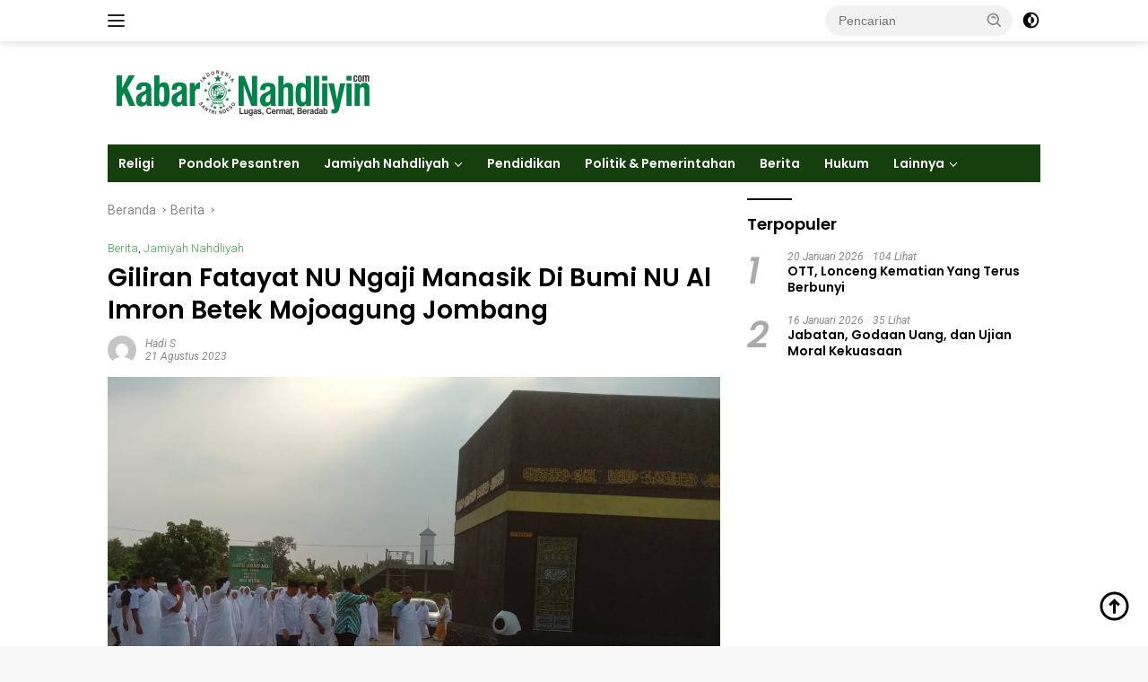

--- FILE ---
content_type: text/html; charset=UTF-8
request_url: https://www.kabarnahdliyin.com/giliran-fatayat-nu-ngaji-manasik-di-bumi-nu-al-imron-betek-mojoagung-jombang/
body_size: 15766
content:
<!doctype html>
<html lang="id">
<head>
	<meta charset="UTF-8">
	<meta name="viewport" content="width=device-width, initial-scale=1">
	<link rel="profile" href="https://gmpg.org/xfn/11">

	<meta name='robots' content='index, follow, max-image-preview:large, max-snippet:-1, max-video-preview:-1' />

	<!-- This site is optimized with the Yoast SEO plugin v26.8 - https://yoast.com/product/yoast-seo-wordpress/ -->
	<title>Giliran Fatayat NU Ngaji Manasik Di Bumi NU Al Imron Betek Mojoagung Jombang - Kabar Nahdliyin</title>
	<meta name="description" content="JOMBANG, KN – Bumi NU Al Imron seperti tidak pernah sepi dari pengunjung, Sabtu 19 Agustus 2023 lalu giliran Fatayat NU Kabupaten Jombang menggelar ngaji" />
	<link rel="canonical" href="https://www.kabarnahdliyin.com/giliran-fatayat-nu-ngaji-manasik-di-bumi-nu-al-imron-betek-mojoagung-jombang/" />
	<meta property="og:locale" content="id_ID" />
	<meta property="og:type" content="article" />
	<meta property="og:title" content="Giliran Fatayat NU Ngaji Manasik Di Bumi NU Al Imron Betek Mojoagung Jombang - Kabar Nahdliyin" />
	<meta property="og:description" content="JOMBANG, KN – Bumi NU Al Imron seperti tidak pernah sepi dari pengunjung, Sabtu 19 Agustus 2023 lalu giliran Fatayat NU Kabupaten Jombang menggelar ngaji" />
	<meta property="og:url" content="https://www.kabarnahdliyin.com/giliran-fatayat-nu-ngaji-manasik-di-bumi-nu-al-imron-betek-mojoagung-jombang/" />
	<meta property="og:site_name" content="Kabar Nahdliyin" />
	<meta property="article:published_time" content="2023-08-21T03:11:26+00:00" />
	<meta property="og:image" content="https://www.kabarnahdliyin.com/wp-content/uploads/2023/08/WhatsApp-Image-2023-08-21-at-10.00.49.jpeg" />
	<meta property="og:image:width" content="1280" />
	<meta property="og:image:height" content="697" />
	<meta property="og:image:type" content="image/jpeg" />
	<meta name="author" content="Hadi S" />
	<meta name="twitter:card" content="summary_large_image" />
	<meta name="twitter:label1" content="Ditulis oleh" />
	<meta name="twitter:data1" content="Hadi S" />
	<meta name="twitter:label2" content="Estimasi waktu membaca" />
	<meta name="twitter:data2" content="4 menit" />
	<script type="application/ld+json" class="yoast-schema-graph">{"@context":"https://schema.org","@graph":[{"@type":"Article","@id":"https://www.kabarnahdliyin.com/giliran-fatayat-nu-ngaji-manasik-di-bumi-nu-al-imron-betek-mojoagung-jombang/#article","isPartOf":{"@id":"https://www.kabarnahdliyin.com/giliran-fatayat-nu-ngaji-manasik-di-bumi-nu-al-imron-betek-mojoagung-jombang/"},"author":{"name":"Hadi S","@id":"https://www.kabarnahdliyin.com/#/schema/person/c02e46d182244b57670b7d45aaf5a1ef"},"headline":"Giliran Fatayat NU Ngaji Manasik Di Bumi NU Al Imron Betek Mojoagung Jombang","datePublished":"2023-08-21T03:11:26+00:00","mainEntityOfPage":{"@id":"https://www.kabarnahdliyin.com/giliran-fatayat-nu-ngaji-manasik-di-bumi-nu-al-imron-betek-mojoagung-jombang/"},"wordCount":657,"commentCount":0,"publisher":{"@id":"https://www.kabarnahdliyin.com/#organization"},"image":{"@id":"https://www.kabarnahdliyin.com/giliran-fatayat-nu-ngaji-manasik-di-bumi-nu-al-imron-betek-mojoagung-jombang/#primaryimage"},"thumbnailUrl":"https://www.kabarnahdliyin.com/wp-content/uploads/2023/08/WhatsApp-Image-2023-08-21-at-10.00.49.jpeg","articleSection":["Berita","Jamiyah Nahdliyah"],"inLanguage":"id","potentialAction":[{"@type":"CommentAction","name":"Comment","target":["https://www.kabarnahdliyin.com/giliran-fatayat-nu-ngaji-manasik-di-bumi-nu-al-imron-betek-mojoagung-jombang/#respond"]}]},{"@type":"WebPage","@id":"https://www.kabarnahdliyin.com/giliran-fatayat-nu-ngaji-manasik-di-bumi-nu-al-imron-betek-mojoagung-jombang/","url":"https://www.kabarnahdliyin.com/giliran-fatayat-nu-ngaji-manasik-di-bumi-nu-al-imron-betek-mojoagung-jombang/","name":"Giliran Fatayat NU Ngaji Manasik Di Bumi NU Al Imron Betek Mojoagung Jombang - Kabar Nahdliyin","isPartOf":{"@id":"https://www.kabarnahdliyin.com/#website"},"primaryImageOfPage":{"@id":"https://www.kabarnahdliyin.com/giliran-fatayat-nu-ngaji-manasik-di-bumi-nu-al-imron-betek-mojoagung-jombang/#primaryimage"},"image":{"@id":"https://www.kabarnahdliyin.com/giliran-fatayat-nu-ngaji-manasik-di-bumi-nu-al-imron-betek-mojoagung-jombang/#primaryimage"},"thumbnailUrl":"https://www.kabarnahdliyin.com/wp-content/uploads/2023/08/WhatsApp-Image-2023-08-21-at-10.00.49.jpeg","datePublished":"2023-08-21T03:11:26+00:00","description":"JOMBANG, KN – Bumi NU Al Imron seperti tidak pernah sepi dari pengunjung, Sabtu 19 Agustus 2023 lalu giliran Fatayat NU Kabupaten Jombang menggelar ngaji","breadcrumb":{"@id":"https://www.kabarnahdliyin.com/giliran-fatayat-nu-ngaji-manasik-di-bumi-nu-al-imron-betek-mojoagung-jombang/#breadcrumb"},"inLanguage":"id","potentialAction":[{"@type":"ReadAction","target":["https://www.kabarnahdliyin.com/giliran-fatayat-nu-ngaji-manasik-di-bumi-nu-al-imron-betek-mojoagung-jombang/"]}]},{"@type":"ImageObject","inLanguage":"id","@id":"https://www.kabarnahdliyin.com/giliran-fatayat-nu-ngaji-manasik-di-bumi-nu-al-imron-betek-mojoagung-jombang/#primaryimage","url":"https://www.kabarnahdliyin.com/wp-content/uploads/2023/08/WhatsApp-Image-2023-08-21-at-10.00.49.jpeg","contentUrl":"https://www.kabarnahdliyin.com/wp-content/uploads/2023/08/WhatsApp-Image-2023-08-21-at-10.00.49.jpeg","width":1280,"height":697},{"@type":"BreadcrumbList","@id":"https://www.kabarnahdliyin.com/giliran-fatayat-nu-ngaji-manasik-di-bumi-nu-al-imron-betek-mojoagung-jombang/#breadcrumb","itemListElement":[{"@type":"ListItem","position":1,"name":"Beranda","item":"https://www.kabarnahdliyin.com/"},{"@type":"ListItem","position":2,"name":"Giliran Fatayat NU Ngaji Manasik Di Bumi NU Al Imron Betek Mojoagung Jombang"}]},{"@type":"WebSite","@id":"https://www.kabarnahdliyin.com/#website","url":"https://www.kabarnahdliyin.com/","name":"Kabar Nahdliyin","description":"Dari, Untuk dan Oleh Umat","publisher":{"@id":"https://www.kabarnahdliyin.com/#organization"},"potentialAction":[{"@type":"SearchAction","target":{"@type":"EntryPoint","urlTemplate":"https://www.kabarnahdliyin.com/?s={search_term_string}"},"query-input":{"@type":"PropertyValueSpecification","valueRequired":true,"valueName":"search_term_string"}}],"inLanguage":"id"},{"@type":"Organization","@id":"https://www.kabarnahdliyin.com/#organization","name":"Kabar Nahdliyin","url":"https://www.kabarnahdliyin.com/","logo":{"@type":"ImageObject","inLanguage":"id","@id":"https://www.kabarnahdliyin.com/#/schema/logo/image/","url":"https://www.kabarnahdliyin.com/wp-content/uploads/2021/02/logo-K-Nahdliyin.png","contentUrl":"https://www.kabarnahdliyin.com/wp-content/uploads/2021/02/logo-K-Nahdliyin.png","width":325,"height":80,"caption":"Kabar Nahdliyin"},"image":{"@id":"https://www.kabarnahdliyin.com/#/schema/logo/image/"}},{"@type":"Person","@id":"https://www.kabarnahdliyin.com/#/schema/person/c02e46d182244b57670b7d45aaf5a1ef","name":"Hadi S","image":{"@type":"ImageObject","inLanguage":"id","@id":"https://www.kabarnahdliyin.com/#/schema/person/image/","url":"https://secure.gravatar.com/avatar/c67cb94b4a7fdcf793eb2e861fbef6311879dcfdd807e8f9e7b80f67d555e429?s=96&d=mm&r=g","contentUrl":"https://secure.gravatar.com/avatar/c67cb94b4a7fdcf793eb2e861fbef6311879dcfdd807e8f9e7b80f67d555e429?s=96&d=mm&r=g","caption":"Hadi S"},"sameAs":["https://www.kabarnahdliyin.com"],"url":"https://www.kabarnahdliyin.com/author/kabarnah/"}]}</script>
	<!-- / Yoast SEO plugin. -->


<link rel='dns-prefetch' href='//fonts.googleapis.com' />
<link rel="alternate" type="application/rss+xml" title="Kabar Nahdliyin &raquo; Feed" href="https://www.kabarnahdliyin.com/feed/" />
<link rel="alternate" type="application/rss+xml" title="Kabar Nahdliyin &raquo; Umpan Komentar" href="https://www.kabarnahdliyin.com/comments/feed/" />
<link rel="alternate" type="application/rss+xml" title="Kabar Nahdliyin &raquo; Giliran Fatayat NU Ngaji Manasik Di Bumi NU Al Imron Betek Mojoagung Jombang Umpan Komentar" href="https://www.kabarnahdliyin.com/giliran-fatayat-nu-ngaji-manasik-di-bumi-nu-al-imron-betek-mojoagung-jombang/feed/" />
<link rel="alternate" title="oEmbed (JSON)" type="application/json+oembed" href="https://www.kabarnahdliyin.com/wp-json/oembed/1.0/embed?url=https%3A%2F%2Fwww.kabarnahdliyin.com%2Fgiliran-fatayat-nu-ngaji-manasik-di-bumi-nu-al-imron-betek-mojoagung-jombang%2F" />
<link rel="alternate" title="oEmbed (XML)" type="text/xml+oembed" href="https://www.kabarnahdliyin.com/wp-json/oembed/1.0/embed?url=https%3A%2F%2Fwww.kabarnahdliyin.com%2Fgiliran-fatayat-nu-ngaji-manasik-di-bumi-nu-al-imron-betek-mojoagung-jombang%2F&#038;format=xml" />
<style id='wp-img-auto-sizes-contain-inline-css'>
img:is([sizes=auto i],[sizes^="auto," i]){contain-intrinsic-size:3000px 1500px}
/*# sourceURL=wp-img-auto-sizes-contain-inline-css */
</style>
<link rel='stylesheet' id='dashicons-css' href='https://www.kabarnahdliyin.com/wp-includes/css/dashicons.min.css?ver=6.9' media='all' />
<link rel='stylesheet' id='post-views-counter-frontend-css' href='https://www.kabarnahdliyin.com/wp-content/plugins/post-views-counter/css/frontend.css?ver=1.7.3' media='all' />
<style id='wp-emoji-styles-inline-css'>

	img.wp-smiley, img.emoji {
		display: inline !important;
		border: none !important;
		box-shadow: none !important;
		height: 1em !important;
		width: 1em !important;
		margin: 0 0.07em !important;
		vertical-align: -0.1em !important;
		background: none !important;
		padding: 0 !important;
	}
/*# sourceURL=wp-emoji-styles-inline-css */
</style>
<link rel='stylesheet' id='wpberita-fonts-css' href='https://fonts.googleapis.com/css?family=Poppins%3A600%2Citalic%2C600%7CRoboto%3A400%2Citalic%2C300&#038;subset=latin&#038;display=swap&#038;ver=2.1.7' media='all' />
<link rel='stylesheet' id='wpberita-style-css' href='https://www.kabarnahdliyin.com/wp-content/themes/wpberita/style.css?ver=2.1.7' media='all' />
<style id='wpberita-style-inline-css'>
h1,h2,h3,h4,h5,h6,.sidr-class-site-title,.site-title,.gmr-mainmenu ul > li > a,.sidr ul li a,.heading-text,.gmr-mobilemenu ul li a,#navigationamp ul li a{font-family:Poppins;}h1,h2,h3,h4,h5,h6,.sidr-class-site-title,.site-title,.gmr-mainmenu ul > li > a,.sidr ul li a,.heading-text,.gmr-mobilemenu ul li a,#navigationamp ul li a,.related-text-onlytitle{font-weight:600;}h1 strong,h2 strong,h3 strong,h4 strong,h5 strong,h6 strong{font-weight:600;}body{font-family:Roboto;--font-reguler:400;--font-bold:300;--background-color:#f8f8f8;--main-color:#000000;--link-color-body:#000000;--hoverlink-color-body:#D32F2F;--border-color:#cccccc;--button-bgcolor:#006b00;--button-color:#ffffff;--header-bgcolor:#ffffff;--topnav-color:#222222;--bigheadline-color:#f1c40f;--mainmenu-color:#ffffff;--mainmenu-hovercolor:#f1c40f;--secondmenu-bgcolor:#E53935;--secondmenu-color:#ffffff;--secondmenu-hovercolor:#f1c40f;--content-bgcolor:#ffffff;--content-greycolor:#888888;--greybody-bgcolor:#efefef;--footer-bgcolor:#c0d6b6;--footer-color:#666666;--footer-linkcolor:#666666;--footer-hover-linkcolor:#666666;}.entry-content-single{font-size:18px;}body,body.dark-theme{--scheme-color:#000000;--secondscheme-color:#43a047;--mainmenu-bgcolor:#15400e;}/* Generate Using Cache */
/*# sourceURL=wpberita-style-inline-css */
</style>
<link rel="https://api.w.org/" href="https://www.kabarnahdliyin.com/wp-json/" /><link rel="alternate" title="JSON" type="application/json" href="https://www.kabarnahdliyin.com/wp-json/wp/v2/posts/1441" /><link rel="EditURI" type="application/rsd+xml" title="RSD" href="https://www.kabarnahdliyin.com/xmlrpc.php?rsd" />
<meta name="generator" content="WordPress 6.9" />
<link rel='shortlink' href='https://www.kabarnahdliyin.com/?p=1441' />
	<style id="custom-background-css">
	body.custom-background { background-image: url("https://www.kabarnahdliyin.com/wp-content/uploads/2025/11/20250706_162943.jpg"); background-position: left top; background-size: auto; background-repeat: repeat; background-attachment: scroll; }
	</style>
		<link rel="icon" href="https://www.kabarnahdliyin.com/wp-content/uploads/2021/02/cropped-logo-K-Nahdliyin-32x32.png" sizes="32x32" />
<link rel="icon" href="https://www.kabarnahdliyin.com/wp-content/uploads/2021/02/cropped-logo-K-Nahdliyin-192x192.png" sizes="192x192" />
<link rel="apple-touch-icon" href="https://www.kabarnahdliyin.com/wp-content/uploads/2021/02/cropped-logo-K-Nahdliyin-180x180.png" />
<meta name="msapplication-TileImage" content="https://www.kabarnahdliyin.com/wp-content/uploads/2021/02/cropped-logo-K-Nahdliyin-270x270.png" />
<style id='global-styles-inline-css'>
:root{--wp--preset--aspect-ratio--square: 1;--wp--preset--aspect-ratio--4-3: 4/3;--wp--preset--aspect-ratio--3-4: 3/4;--wp--preset--aspect-ratio--3-2: 3/2;--wp--preset--aspect-ratio--2-3: 2/3;--wp--preset--aspect-ratio--16-9: 16/9;--wp--preset--aspect-ratio--9-16: 9/16;--wp--preset--color--black: #000000;--wp--preset--color--cyan-bluish-gray: #abb8c3;--wp--preset--color--white: #ffffff;--wp--preset--color--pale-pink: #f78da7;--wp--preset--color--vivid-red: #cf2e2e;--wp--preset--color--luminous-vivid-orange: #ff6900;--wp--preset--color--luminous-vivid-amber: #fcb900;--wp--preset--color--light-green-cyan: #7bdcb5;--wp--preset--color--vivid-green-cyan: #00d084;--wp--preset--color--pale-cyan-blue: #8ed1fc;--wp--preset--color--vivid-cyan-blue: #0693e3;--wp--preset--color--vivid-purple: #9b51e0;--wp--preset--gradient--vivid-cyan-blue-to-vivid-purple: linear-gradient(135deg,rgb(6,147,227) 0%,rgb(155,81,224) 100%);--wp--preset--gradient--light-green-cyan-to-vivid-green-cyan: linear-gradient(135deg,rgb(122,220,180) 0%,rgb(0,208,130) 100%);--wp--preset--gradient--luminous-vivid-amber-to-luminous-vivid-orange: linear-gradient(135deg,rgb(252,185,0) 0%,rgb(255,105,0) 100%);--wp--preset--gradient--luminous-vivid-orange-to-vivid-red: linear-gradient(135deg,rgb(255,105,0) 0%,rgb(207,46,46) 100%);--wp--preset--gradient--very-light-gray-to-cyan-bluish-gray: linear-gradient(135deg,rgb(238,238,238) 0%,rgb(169,184,195) 100%);--wp--preset--gradient--cool-to-warm-spectrum: linear-gradient(135deg,rgb(74,234,220) 0%,rgb(151,120,209) 20%,rgb(207,42,186) 40%,rgb(238,44,130) 60%,rgb(251,105,98) 80%,rgb(254,248,76) 100%);--wp--preset--gradient--blush-light-purple: linear-gradient(135deg,rgb(255,206,236) 0%,rgb(152,150,240) 100%);--wp--preset--gradient--blush-bordeaux: linear-gradient(135deg,rgb(254,205,165) 0%,rgb(254,45,45) 50%,rgb(107,0,62) 100%);--wp--preset--gradient--luminous-dusk: linear-gradient(135deg,rgb(255,203,112) 0%,rgb(199,81,192) 50%,rgb(65,88,208) 100%);--wp--preset--gradient--pale-ocean: linear-gradient(135deg,rgb(255,245,203) 0%,rgb(182,227,212) 50%,rgb(51,167,181) 100%);--wp--preset--gradient--electric-grass: linear-gradient(135deg,rgb(202,248,128) 0%,rgb(113,206,126) 100%);--wp--preset--gradient--midnight: linear-gradient(135deg,rgb(2,3,129) 0%,rgb(40,116,252) 100%);--wp--preset--font-size--small: 13px;--wp--preset--font-size--medium: 20px;--wp--preset--font-size--large: 36px;--wp--preset--font-size--x-large: 42px;--wp--preset--spacing--20: 0.44rem;--wp--preset--spacing--30: 0.67rem;--wp--preset--spacing--40: 1rem;--wp--preset--spacing--50: 1.5rem;--wp--preset--spacing--60: 2.25rem;--wp--preset--spacing--70: 3.38rem;--wp--preset--spacing--80: 5.06rem;--wp--preset--shadow--natural: 6px 6px 9px rgba(0, 0, 0, 0.2);--wp--preset--shadow--deep: 12px 12px 50px rgba(0, 0, 0, 0.4);--wp--preset--shadow--sharp: 6px 6px 0px rgba(0, 0, 0, 0.2);--wp--preset--shadow--outlined: 6px 6px 0px -3px rgb(255, 255, 255), 6px 6px rgb(0, 0, 0);--wp--preset--shadow--crisp: 6px 6px 0px rgb(0, 0, 0);}:where(.is-layout-flex){gap: 0.5em;}:where(.is-layout-grid){gap: 0.5em;}body .is-layout-flex{display: flex;}.is-layout-flex{flex-wrap: wrap;align-items: center;}.is-layout-flex > :is(*, div){margin: 0;}body .is-layout-grid{display: grid;}.is-layout-grid > :is(*, div){margin: 0;}:where(.wp-block-columns.is-layout-flex){gap: 2em;}:where(.wp-block-columns.is-layout-grid){gap: 2em;}:where(.wp-block-post-template.is-layout-flex){gap: 1.25em;}:where(.wp-block-post-template.is-layout-grid){gap: 1.25em;}.has-black-color{color: var(--wp--preset--color--black) !important;}.has-cyan-bluish-gray-color{color: var(--wp--preset--color--cyan-bluish-gray) !important;}.has-white-color{color: var(--wp--preset--color--white) !important;}.has-pale-pink-color{color: var(--wp--preset--color--pale-pink) !important;}.has-vivid-red-color{color: var(--wp--preset--color--vivid-red) !important;}.has-luminous-vivid-orange-color{color: var(--wp--preset--color--luminous-vivid-orange) !important;}.has-luminous-vivid-amber-color{color: var(--wp--preset--color--luminous-vivid-amber) !important;}.has-light-green-cyan-color{color: var(--wp--preset--color--light-green-cyan) !important;}.has-vivid-green-cyan-color{color: var(--wp--preset--color--vivid-green-cyan) !important;}.has-pale-cyan-blue-color{color: var(--wp--preset--color--pale-cyan-blue) !important;}.has-vivid-cyan-blue-color{color: var(--wp--preset--color--vivid-cyan-blue) !important;}.has-vivid-purple-color{color: var(--wp--preset--color--vivid-purple) !important;}.has-black-background-color{background-color: var(--wp--preset--color--black) !important;}.has-cyan-bluish-gray-background-color{background-color: var(--wp--preset--color--cyan-bluish-gray) !important;}.has-white-background-color{background-color: var(--wp--preset--color--white) !important;}.has-pale-pink-background-color{background-color: var(--wp--preset--color--pale-pink) !important;}.has-vivid-red-background-color{background-color: var(--wp--preset--color--vivid-red) !important;}.has-luminous-vivid-orange-background-color{background-color: var(--wp--preset--color--luminous-vivid-orange) !important;}.has-luminous-vivid-amber-background-color{background-color: var(--wp--preset--color--luminous-vivid-amber) !important;}.has-light-green-cyan-background-color{background-color: var(--wp--preset--color--light-green-cyan) !important;}.has-vivid-green-cyan-background-color{background-color: var(--wp--preset--color--vivid-green-cyan) !important;}.has-pale-cyan-blue-background-color{background-color: var(--wp--preset--color--pale-cyan-blue) !important;}.has-vivid-cyan-blue-background-color{background-color: var(--wp--preset--color--vivid-cyan-blue) !important;}.has-vivid-purple-background-color{background-color: var(--wp--preset--color--vivid-purple) !important;}.has-black-border-color{border-color: var(--wp--preset--color--black) !important;}.has-cyan-bluish-gray-border-color{border-color: var(--wp--preset--color--cyan-bluish-gray) !important;}.has-white-border-color{border-color: var(--wp--preset--color--white) !important;}.has-pale-pink-border-color{border-color: var(--wp--preset--color--pale-pink) !important;}.has-vivid-red-border-color{border-color: var(--wp--preset--color--vivid-red) !important;}.has-luminous-vivid-orange-border-color{border-color: var(--wp--preset--color--luminous-vivid-orange) !important;}.has-luminous-vivid-amber-border-color{border-color: var(--wp--preset--color--luminous-vivid-amber) !important;}.has-light-green-cyan-border-color{border-color: var(--wp--preset--color--light-green-cyan) !important;}.has-vivid-green-cyan-border-color{border-color: var(--wp--preset--color--vivid-green-cyan) !important;}.has-pale-cyan-blue-border-color{border-color: var(--wp--preset--color--pale-cyan-blue) !important;}.has-vivid-cyan-blue-border-color{border-color: var(--wp--preset--color--vivid-cyan-blue) !important;}.has-vivid-purple-border-color{border-color: var(--wp--preset--color--vivid-purple) !important;}.has-vivid-cyan-blue-to-vivid-purple-gradient-background{background: var(--wp--preset--gradient--vivid-cyan-blue-to-vivid-purple) !important;}.has-light-green-cyan-to-vivid-green-cyan-gradient-background{background: var(--wp--preset--gradient--light-green-cyan-to-vivid-green-cyan) !important;}.has-luminous-vivid-amber-to-luminous-vivid-orange-gradient-background{background: var(--wp--preset--gradient--luminous-vivid-amber-to-luminous-vivid-orange) !important;}.has-luminous-vivid-orange-to-vivid-red-gradient-background{background: var(--wp--preset--gradient--luminous-vivid-orange-to-vivid-red) !important;}.has-very-light-gray-to-cyan-bluish-gray-gradient-background{background: var(--wp--preset--gradient--very-light-gray-to-cyan-bluish-gray) !important;}.has-cool-to-warm-spectrum-gradient-background{background: var(--wp--preset--gradient--cool-to-warm-spectrum) !important;}.has-blush-light-purple-gradient-background{background: var(--wp--preset--gradient--blush-light-purple) !important;}.has-blush-bordeaux-gradient-background{background: var(--wp--preset--gradient--blush-bordeaux) !important;}.has-luminous-dusk-gradient-background{background: var(--wp--preset--gradient--luminous-dusk) !important;}.has-pale-ocean-gradient-background{background: var(--wp--preset--gradient--pale-ocean) !important;}.has-electric-grass-gradient-background{background: var(--wp--preset--gradient--electric-grass) !important;}.has-midnight-gradient-background{background: var(--wp--preset--gradient--midnight) !important;}.has-small-font-size{font-size: var(--wp--preset--font-size--small) !important;}.has-medium-font-size{font-size: var(--wp--preset--font-size--medium) !important;}.has-large-font-size{font-size: var(--wp--preset--font-size--large) !important;}.has-x-large-font-size{font-size: var(--wp--preset--font-size--x-large) !important;}
/*# sourceURL=global-styles-inline-css */
</style>
</head>

<body class="wp-singular post-template-default single single-post postid-1441 single-format-standard custom-background wp-custom-logo wp-embed-responsive wp-theme-wpberita idtheme kentooz">
	<a class="skip-link screen-reader-text" href="#primary">Langsung ke konten</a>
	<div id="topnavwrap" class="gmr-topnavwrap clearfix">
		
		<div class="container">
			<div class="list-flex">
				<div class="row-flex gmr-navleft">
					<a id="gmr-responsive-menu" title="Menu" href="#menus" rel="nofollow"><div class="ktz-i-wrap"><span class="ktz-i"></span><span class="ktz-i"></span><span class="ktz-i"></span></div></a><div class="gmr-logo-mobile"><a class="custom-logo-link" href="https://www.kabarnahdliyin.com/" title="Kabar Nahdliyin" rel="home"><img class="custom-logo" src="https://www.kabarnahdliyin.com/wp-content/uploads/2025/11/Logo-Kabar-Nahdliyin-1.png" width="302" height="75" alt="Kabar Nahdliyin" loading="lazy" /></a></div>				</div>

				<div class="row-flex gmr-navright">
					
								<div class="gmr-table-search">
									<form method="get" class="gmr-searchform searchform" action="https://www.kabarnahdliyin.com/">
										<input type="text" name="s" id="s" placeholder="Pencarian" />
										<input type="hidden" name="post_type" value="post" />
										<button type="submit" role="button" class="gmr-search-submit gmr-search-icon">
										<svg xmlns="http://www.w3.org/2000/svg" aria-hidden="true" role="img" width="1em" height="1em" preserveAspectRatio="xMidYMid meet" viewBox="0 0 24 24"><path fill="currentColor" d="M10 18a7.952 7.952 0 0 0 4.897-1.688l4.396 4.396l1.414-1.414l-4.396-4.396A7.952 7.952 0 0 0 18 10c0-4.411-3.589-8-8-8s-8 3.589-8 8s3.589 8 8 8zm0-14c3.309 0 6 2.691 6 6s-2.691 6-6 6s-6-2.691-6-6s2.691-6 6-6z"/><path fill="currentColor" d="M11.412 8.586c.379.38.588.882.588 1.414h2a3.977 3.977 0 0 0-1.174-2.828c-1.514-1.512-4.139-1.512-5.652 0l1.412 1.416c.76-.758 2.07-.756 2.826-.002z"/></svg>
										</button>
									</form>
								</div>
							<a class="darkmode-button topnav-button" title="Mode Gelap" href="#" rel="nofollow"><svg xmlns="http://www.w3.org/2000/svg" aria-hidden="true" role="img" width="1em" height="1em" preserveAspectRatio="xMidYMid meet" viewBox="0 0 24 24"><g fill="currentColor"><path d="M12 16a4 4 0 0 0 0-8v8Z"/><path fill-rule="evenodd" d="M12 2C6.477 2 2 6.477 2 12s4.477 10 10 10s10-4.477 10-10S17.523 2 12 2Zm0 2v4a4 4 0 1 0 0 8v4a8 8 0 1 0 0-16Z" clip-rule="evenodd"/></g></svg></a><div class="gmr-search-btn">
					<a id="search-menu-button" class="topnav-button gmr-search-icon" title="Pencarian" href="#" rel="nofollow"><svg xmlns="http://www.w3.org/2000/svg" aria-hidden="true" role="img" width="1em" height="1em" preserveAspectRatio="xMidYMid meet" viewBox="0 0 24 24"><path fill="none" stroke="currentColor" stroke-linecap="round" stroke-width="2" d="m21 21l-4.486-4.494M19 10.5a8.5 8.5 0 1 1-17 0a8.5 8.5 0 0 1 17 0Z"/></svg></a>
					<div id="search-dropdown-container" class="search-dropdown search">
					<form method="get" class="gmr-searchform searchform" action="https://www.kabarnahdliyin.com/">
						<input type="text" name="s" id="s" placeholder="Pencarian" />
						<button type="submit" class="gmr-search-submit gmr-search-icon"><svg xmlns="http://www.w3.org/2000/svg" aria-hidden="true" role="img" width="1em" height="1em" preserveAspectRatio="xMidYMid meet" viewBox="0 0 24 24"><path fill="currentColor" d="M10 18a7.952 7.952 0 0 0 4.897-1.688l4.396 4.396l1.414-1.414l-4.396-4.396A7.952 7.952 0 0 0 18 10c0-4.411-3.589-8-8-8s-8 3.589-8 8s3.589 8 8 8zm0-14c3.309 0 6 2.691 6 6s-2.691 6-6 6s-6-2.691-6-6s2.691-6 6-6z"/><path fill="currentColor" d="M11.412 8.586c.379.38.588.882.588 1.414h2a3.977 3.977 0 0 0-1.174-2.828c-1.514-1.512-4.139-1.512-5.652 0l1.412 1.416c.76-.758 2.07-.756 2.826-.002z"/></svg></button>
					</form>
					</div>
				</div>				</div>
			</div>
		</div>
				</div>

	<div id="page" class="site">

									<header id="masthead" class="site-header">
								<div class="container">
					<div class="site-branding">
						<div class="gmr-logo"><div class="gmr-logo-wrap"><a class="custom-logo-link logolink" href="https://www.kabarnahdliyin.com" title="Kabar Nahdliyin" rel="home"><img class="custom-logo" src="https://www.kabarnahdliyin.com/wp-content/uploads/2025/11/Logo-Kabar-Nahdliyin-1.png" width="302" height="75" alt="Kabar Nahdliyin" loading="lazy" /></a><div class="close-topnavmenu-wrap"><a id="close-topnavmenu-button" rel="nofollow" href="#"><svg xmlns="http://www.w3.org/2000/svg" aria-hidden="true" role="img" width="1em" height="1em" preserveAspectRatio="xMidYMid meet" viewBox="0 0 32 32"><path fill="currentColor" d="M24 9.4L22.6 8L16 14.6L9.4 8L8 9.4l6.6 6.6L8 22.6L9.4 24l6.6-6.6l6.6 6.6l1.4-1.4l-6.6-6.6L24 9.4z"/></svg></a></div></div></div>					</div><!-- .site-branding -->
				</div>
			</header><!-- #masthead -->
							<div id="main-nav-wrap" class="gmr-mainmenu-wrap">
				<div class="container">
					<nav id="main-nav" class="main-navigation gmr-mainmenu">
						<ul id="primary-menu" class="menu"><li id="menu-item-25" class="menu-item menu-item-type-taxonomy menu-item-object-category menu-item-25"><a href="https://www.kabarnahdliyin.com/category/religi/">Religi</a></li>
<li id="menu-item-337" class="menu-item menu-item-type-taxonomy menu-item-object-category menu-item-337"><a href="https://www.kabarnahdliyin.com/category/pondok-pesantren/">Pondok Pesantren</a></li>
<li id="menu-item-332" class="menu-item menu-item-type-taxonomy menu-item-object-category current-post-ancestor current-menu-parent current-post-parent menu-item-has-children menu-item-332"><a href="https://www.kabarnahdliyin.com/category/jamiyah-nahdliyah/">Jamiyah Nahdliyah</a>
<ul class="sub-menu">
	<li id="menu-item-334" class="menu-item menu-item-type-taxonomy menu-item-object-category menu-item-334"><a href="https://www.kabarnahdliyin.com/category/nasional/">Nasional</a></li>
</ul>
</li>
<li id="menu-item-331" class="menu-item menu-item-type-taxonomy menu-item-object-category menu-item-331"><a href="https://www.kabarnahdliyin.com/category/pendidikan/">Pendidikan</a></li>
<li id="menu-item-24" class="menu-item menu-item-type-taxonomy menu-item-object-category menu-item-24"><a href="https://www.kabarnahdliyin.com/category/politik-pemerintahan/">Politik &amp; Pemerintahan</a></li>
<li id="menu-item-333" class="menu-item menu-item-type-taxonomy menu-item-object-category current-post-ancestor current-menu-parent current-post-parent menu-item-333"><a href="https://www.kabarnahdliyin.com/category/berita/">Berita</a></li>
<li id="menu-item-614" class="menu-item menu-item-type-taxonomy menu-item-object-category menu-item-614"><a href="https://www.kabarnahdliyin.com/category/hukum/">Hukum</a></li>
<li id="menu-item-615" class="menu-item menu-item-type-custom menu-item-object-custom menu-item-home menu-item-has-children menu-item-615"><a href="https://www.kabarnahdliyin.com/">Lainnya</a>
<ul class="sub-menu">
	<li id="menu-item-335" class="menu-item menu-item-type-taxonomy menu-item-object-category menu-item-335"><a href="https://www.kabarnahdliyin.com/category/sosial/">Sosial</a></li>
	<li id="menu-item-395" class="menu-item menu-item-type-taxonomy menu-item-object-category menu-item-395"><a href="https://www.kabarnahdliyin.com/category/sejarah/">Sejarah</a></li>
	<li id="menu-item-336" class="menu-item menu-item-type-taxonomy menu-item-object-category menu-item-336"><a href="https://www.kabarnahdliyin.com/category/umkm/">UMKM</a></li>
</ul>
</li>
</ul>					</nav><!-- #main-nav -->
				</div>
			</div>
			
		
		<div id="content" class="gmr-content">

			<div class="container">
				<div class="row">
<main id="primary" class="site-main col-md-8">
	
<article id="post-1441" class="content-single post-1441 post type-post status-publish format-standard has-post-thumbnail hentry category-berita category-jamiyah-nahdliyah">
				<div class="breadcrumbs" itemscope itemtype="https://schema.org/BreadcrumbList">
																						<span class="first-cl" itemprop="itemListElement" itemscope itemtype="https://schema.org/ListItem">
								<a itemscope itemtype="https://schema.org/WebPage" itemprop="item" itemid="https://www.kabarnahdliyin.com/" href="https://www.kabarnahdliyin.com/"><span itemprop="name">Beranda</span></a>
								<span itemprop="position" content="1"></span>
							</span>
												<span class="separator"></span>
																											<span class="0-cl" itemprop="itemListElement" itemscope itemtype="http://schema.org/ListItem">
								<a itemscope itemtype="https://schema.org/WebPage" itemprop="item" itemid="https://www.kabarnahdliyin.com/category/berita/" href="https://www.kabarnahdliyin.com/category/berita/"><span itemprop="name">Berita</span></a>
								<span itemprop="position" content="2"></span>
							</span>
												<span class="separator"></span>
																				<span class="last-cl" itemscope itemtype="https://schema.org/ListItem">
						<span itemprop="name">Giliran Fatayat NU Ngaji Manasik Di Bumi NU Al Imron Betek Mojoagung Jombang</span>
						<span itemprop="position" content="3"></span>
						</span>
												</div>
				<header class="entry-header entry-header-single">
		<div class="gmr-meta-topic"><strong><span class="cat-links-content"><a href="https://www.kabarnahdliyin.com/category/berita/" rel="category tag">Berita</a>, <a href="https://www.kabarnahdliyin.com/category/jamiyah-nahdliyah/" rel="category tag">Jamiyah Nahdliyah</a></span></strong>&nbsp;&nbsp;</div><h1 class="entry-title"><strong>Giliran Fatayat NU Ngaji Manasik Di Bumi NU Al Imron Betek Mojoagung Jombang</strong></h1><div class="list-table clearfix"><div class="table-row"><div class="table-cell gmr-gravatar-metasingle"><a class="url" href="https://www.kabarnahdliyin.com/author/kabarnah/" title="Permalink ke: Hadi S"><img alt='' src='https://secure.gravatar.com/avatar/c67cb94b4a7fdcf793eb2e861fbef6311879dcfdd807e8f9e7b80f67d555e429?s=32&#038;d=mm&#038;r=g' srcset='https://secure.gravatar.com/avatar/c67cb94b4a7fdcf793eb2e861fbef6311879dcfdd807e8f9e7b80f67d555e429?s=64&#038;d=mm&#038;r=g 2x' class='avatar avatar-32 photo img-cicle' height='32' width='32' decoding='async'/></a></div><div class="table-cell gmr-content-metasingle"><div class="meta-content gmr-content-metasingle"><span class="author vcard"><a class="url fn n" href="https://www.kabarnahdliyin.com/author/kabarnah/" title="Hadi S">Hadi S</a></span></div><div class="meta-content gmr-content-metasingle"><span class="posted-on"><time class="entry-date published updated" datetime="2023-08-21T10:11:26+07:00">21 Agustus 2023</time></span></div></div></div></div>	</header><!-- .entry-header -->
				<figure class="post-thumbnail gmr-thumbnail-single">
				<img width="1280" height="697" src="https://www.kabarnahdliyin.com/wp-content/uploads/2023/08/WhatsApp-Image-2023-08-21-at-10.00.49.jpeg" class="attachment-post-thumbnail size-post-thumbnail wp-post-image" alt="" decoding="async" fetchpriority="high" srcset="https://www.kabarnahdliyin.com/wp-content/uploads/2023/08/WhatsApp-Image-2023-08-21-at-10.00.49.jpeg 1280w, https://www.kabarnahdliyin.com/wp-content/uploads/2023/08/WhatsApp-Image-2023-08-21-at-10.00.49-768x418.jpeg 768w, https://www.kabarnahdliyin.com/wp-content/uploads/2023/08/WhatsApp-Image-2023-08-21-at-10.00.49-600x327.jpeg 600w" sizes="(max-width: 1280px) 100vw, 1280px" />							</figure>
			
	<div class="single-wrap">
				<div class="entry-content entry-content-single clearfix">
			<p><strong>JOMBANG, KN</strong> – Bumi NU Al Imron seperti tidak pernah sepi dari pengunjung, Sabtu 19 Agustus 2023 lalu giliran Fatayat NU Kabupaten Jombang menggelar ngaji manasik atau latihan Manasik. Menurut rencana Jamaah Umroh bersama Fatayat ini akan berangkat pada 31 Agustus 2023. Dari 21 PAC (Pimpinan Anak Cabang Fatayat) ada separuh lebih yang menjalankan ibadah umroh, mereka terdiri dari Pengurus Fatayat tingkat Kecamatan dan tidak jarang mereka membawa jamaah sehingga keseluruhan jamaah umroh bersama Fatayat ada 100 jamaah.</p>
<p><img decoding="async" class="size-full wp-image-1443 aligncenter" src="https://www.kabarnahdliyin.com/wp-content/uploads/2023/08/WhatsApp-Image-2023-08-21-at-09.59.52.jpeg" alt="" width="1040" height="780" srcset="https://www.kabarnahdliyin.com/wp-content/uploads/2023/08/WhatsApp-Image-2023-08-21-at-09.59.52.jpeg 1040w, https://www.kabarnahdliyin.com/wp-content/uploads/2023/08/WhatsApp-Image-2023-08-21-at-09.59.52-148x111.jpeg 148w, https://www.kabarnahdliyin.com/wp-content/uploads/2023/08/WhatsApp-Image-2023-08-21-at-09.59.52-768x576.jpeg 768w" sizes="(max-width: 1040px) 100vw, 1040px" /><br />
Ning Adah, salah seorang Pimpinan fatayat mengucapkan selamat datang kepada para jamaah dalam rangka manasik, “Panitia Pimpinan Cabang Fatayat Nahdlatul Ulama mengucapkan terima kasih kepada para jamaah yang telah mempercayakan perjalanan umroh ini ke Fatayat, Program ini baru pertama kali kita laksanakan, Fatayat mengadakan acara umroh seperti ini tentunya banyak sekali kekurangan, Semoga program umroh ini bisa terus dilaksanakan Fatayat, Fatayat bisa menjadi lider dari Jamaah yang akan umroh, ini bukti bahwa program niat Fatayat ibadah bareng – bareng (bersama – sama) akan terus kita lakukan,” kata Ning Adah ketika memberi sambutan.<br />
Dijelaskan, pada pelaksanaan di tanah suci Fatayat membentuk koordinator tujuannya untuk memudahkan para jamaah, “Kami dari Pimpinan Fatayat nanti di tanah suci, membagi koordinator – koordinator, supaya para jamaah ada yang mengingatkan dan tidak hilang, biasanya Jamaah yang sepuh sepuh ada kesulitan, karena itu dua kamar satu koordinator, tugas koordinator untuk memantau panjenengan dan mengingatkan ketika waktu ke Masjid, waktunya makan, sebab biasanya telat karena mendahulukan belanjanya, belanja itu nanti ada waktunya sendiri sendiri.” Jelas Ning Adah.<br />
Dikatakan lagi, kali ini Fatayat bekerjasama dengan travel Haji dan Umroh Bariklana, meski begitu jamaah yang muda harus memberi contoh “Yang muda muda harus menjadi contoh, kita disana adalah keluarga tidak boleh hidup sendiri sendiri, harus kerjasama dengan sesama para Jamaah, terutama sahabat Fatayat, sahabat Fatayat yang diberi tugas dan ibu ibu jamaah selain pengurus semua jadi saudara di tanah suci, namanya saja sudah bariklana ini sudah menjadi doa mudah mudahan diberkati, bariklana itu doa biar diberkahi, ibadah umroh kita yang barokah, harus mantab tidak boleh takut insyaAllah ibadah Umroh kita menjadi ibadah yang mabrur,” katanya lagi.</p>
<p><img loading="lazy" decoding="async" class="size-full wp-image-1444 aligncenter" src="https://www.kabarnahdliyin.com/wp-content/uploads/2023/08/WhatsApp-Image-2023-08-21-at-09.59.22.jpeg" alt="" width="1040" height="780" srcset="https://www.kabarnahdliyin.com/wp-content/uploads/2023/08/WhatsApp-Image-2023-08-21-at-09.59.22.jpeg 1040w, https://www.kabarnahdliyin.com/wp-content/uploads/2023/08/WhatsApp-Image-2023-08-21-at-09.59.22-148x111.jpeg 148w, https://www.kabarnahdliyin.com/wp-content/uploads/2023/08/WhatsApp-Image-2023-08-21-at-09.59.22-768x576.jpeg 768w" sizes="auto, (max-width: 1040px) 100vw, 1040px" /><br />
Lailatun Nik’mah, Ketua Fatayat yang juga hadir dalam ngaji manasik di Bumi NU Al Imron tersebut menjelaskan bahwa Fatayat NU Jombang mengadakan program ibadah umroh bersama Fatayat, “Ini karena setiap tahun banyak Pengurus PAC Fatayat yang berangkat Umroh. Kali ini berangkat bersama Fatayat, mereka juga membawa para jamaahnya, ikut bersama &#8211; sama program Fatayat, kalau Pengurus saja yang berangkat ada 15 orang dari masing masing kecamatan, program Fatayat ini insyaAllah setiap tahun, terkait biaya, semua jamaah bayar sendiri sindiri. Untuk tahun depan rencananya ada program umroh syawal dan akhir masa jabatan,” kata perempuan yang akrab disapa Ning Ely.<br />
Dalam kesempatan tersebut, KN menyempatkan minta komentar kepada Ning Ely terkait suasana NU Kabupatan Jombang pasca munculnya gugatan beberapa tokoh NU kepada PBNU di PN Jombang, namun Perempuan pertama di Fatayat NU Jombang ini dengan tegas menolak berkomentar, yang ia sampaikan hanya pendapat, “Saya no komen, saya tidak berani berkomentar rumah tangga bapak saya (NU Cabang Jombang), saya tidak boleh berkomentar, kalau berpendapat saya secara pribadi, saya berharap kepada siapapun NU di Jombang, berilah contoh kepada anak anak karena kita itu satu keluarga, konflik itu jangan menjadi kosumsi pablik, ada nominalnya itu lo, yang paling riskan sekali, ada berbunyi nominal itu sangat riskan sekali,” katanya dengan serius.<br />
Dikatakan lagi, selama ini mengurus NU tidak akan dapat uang, “Jadi dimata kita selama ini menata NU tidak ada duit, apa selama ini memang mengurus NU ada bayarannya apa, la inikan rumah tangga bapak saya, mbok ya o lah atas nama anak jangan begitulah,” katanya.<br />
Sementara itu H. Achmad Su’udi Yatmo, yang akrab disapa Abah Su’udi, tokoh senior NU Jombang sekaligus pengelola Bumi NU Al Imron, Betek Mojoagung yang kebetulan berada dilokasi, ketika ditanya terkait krisruh NU sampai masuk PN Jombang tidak banyak komentar, ia setuju dengan ning Ely. “Saya setuju dengan Ning Ely semua harus memberi contoh yang baik,” katanya singkat. (<strong>aburani</strong>)</p>
<div class="post-views content-post post-1441 entry-meta load-static">
				<span class="post-views-icon dashicons dashicons-chart-bar"></span> <span class="post-views-label">Post Views:</span> <span class="post-views-count">6</span>
			</div>
			<footer class="entry-footer entry-footer-single">
								<div class="gmr-cf-metacontent heading-text meta-content"></div>			</footer><!-- .entry-footer -->
					</div><!-- .entry-content -->
	</div>
	<div class="list-table clearfix"><div class="table-row"><div class="table-cell"><span class="comments-link heading-text"><a href="https://www.kabarnahdliyin.com/giliran-fatayat-nu-ngaji-manasik-di-bumi-nu-al-imron-betek-mojoagung-jombang/#respond"><svg xmlns="http://www.w3.org/2000/svg" aria-hidden="true" role="img" width="1em" height="1em" preserveAspectRatio="xMidYMid meet" viewBox="0 0 16 16"><path fill="#888" d="M3.05 3A2.5 2.5 0 0 1 5.5 1H12a3 3 0 0 1 3 3v4.5a2.5 2.5 0 0 1-2 2.45V11a2 2 0 0 1-2 2H7.16l-2.579 1.842A1 1 0 0 1 3 14.028V13a2 2 0 0 1-2-2V5a2 2 0 0 1 2-2h.05Zm1.035 0H11a2 2 0 0 1 2 2v4.915A1.5 1.5 0 0 0 14 8.5V4a2 2 0 0 0-2-2H5.5a1.5 1.5 0 0 0-1.415 1ZM12 11V5a1 1 0 0 0-1-1H3a1 1 0 0 0-1 1v6a1 1 0 0 0 1 1h1v2.028L6.84 12H11a1 1 0 0 0 1-1Z"/></svg><span class="text-comment">Komentar</span></a></span></div><div class="table-cell gmr-content-share"><ul class="gmr-socialicon-share pull-right"><li class="facebook"><a href="https://www.facebook.com/sharer/sharer.php?u=https%3A%2F%2Fwww.kabarnahdliyin.com%2Fgiliran-fatayat-nu-ngaji-manasik-di-bumi-nu-al-imron-betek-mojoagung-jombang%2F" target="_blank" rel="nofollow" title="Facebook Share"><svg xmlns="http://www.w3.org/2000/svg" aria-hidden="true" role="img" width="1em" height="1em" preserveAspectRatio="xMidYMid meet" viewBox="0 0 32 32"><path fill="#4267b2" d="M19.254 2C15.312 2 13 4.082 13 8.826V13H8v5h5v12h5V18h4l1-5h-5V9.672C18 7.885 18.583 7 20.26 7H23V2.205C22.526 2.141 21.145 2 19.254 2z"/></svg></a></li><li class="twitter"><a href="https://twitter.com/intent/tweet?url=https%3A%2F%2Fwww.kabarnahdliyin.com%2Fgiliran-fatayat-nu-ngaji-manasik-di-bumi-nu-al-imron-betek-mojoagung-jombang%2F&amp;text=Giliran%20Fatayat%20NU%20Ngaji%20Manasik%20Di%20Bumi%20NU%20Al%20Imron%20Betek%20Mojoagung%20Jombang" target="_blank" rel="nofollow" title="Tweet Ini"><svg xmlns="http://www.w3.org/2000/svg" width="24" height="24" viewBox="0 0 24 24"><path fill="currentColor" d="M18.205 2.25h3.308l-7.227 8.26l8.502 11.24H16.13l-5.214-6.817L4.95 21.75H1.64l7.73-8.835L1.215 2.25H8.04l4.713 6.231l5.45-6.231Zm-1.161 17.52h1.833L7.045 4.126H5.078L17.044 19.77Z"/></svg></a></li><li class="pin"><a href="https://pinterest.com/pin/create/button/?url=https%3A%2F%2Fwww.kabarnahdliyin.com%2Fgiliran-fatayat-nu-ngaji-manasik-di-bumi-nu-al-imron-betek-mojoagung-jombang%2F&amp;desciption=Giliran%20Fatayat%20NU%20Ngaji%20Manasik%20Di%20Bumi%20NU%20Al%20Imron%20Betek%20Mojoagung%20Jombang&amp;media=https%3A%2F%2Fwww.kabarnahdliyin.com%2Fwp-content%2Fuploads%2F2023%2F08%2FWhatsApp-Image-2023-08-21-at-10.00.49.jpeg" target="_blank" rel="nofollow" title="Tweet Ini"><svg xmlns="http://www.w3.org/2000/svg" aria-hidden="true" role="img" width="1em" height="1em" preserveAspectRatio="xMidYMid meet" viewBox="0 0 32 32"><path fill="#e60023" d="M16.75.406C10.337.406 4 4.681 4 11.6c0 4.4 2.475 6.9 3.975 6.9c.619 0 .975-1.725.975-2.212c0-.581-1.481-1.819-1.481-4.238c0-5.025 3.825-8.588 8.775-8.588c4.256 0 7.406 2.419 7.406 6.863c0 3.319-1.331 9.544-5.644 9.544c-1.556 0-2.888-1.125-2.888-2.737c0-2.363 1.65-4.65 1.65-7.088c0-4.137-5.869-3.387-5.869 1.613c0 1.05.131 2.212.6 3.169c-.863 3.713-2.625 9.244-2.625 13.069c0 1.181.169 2.344.281 3.525c.212.238.106.213.431.094c3.15-4.313 3.038-5.156 4.463-10.8c.769 1.463 2.756 2.25 4.331 2.25c6.637 0 9.619-6.469 9.619-12.3c0-6.206-5.363-10.256-11.25-10.256z"/></svg></a></li><li class="telegram"><a href="https://t.me/share/url?url=https%3A%2F%2Fwww.kabarnahdliyin.com%2Fgiliran-fatayat-nu-ngaji-manasik-di-bumi-nu-al-imron-betek-mojoagung-jombang%2F&amp;text=Giliran%20Fatayat%20NU%20Ngaji%20Manasik%20Di%20Bumi%20NU%20Al%20Imron%20Betek%20Mojoagung%20Jombang" target="_blank" rel="nofollow" title="Telegram Share"><svg xmlns="http://www.w3.org/2000/svg" aria-hidden="true" role="img" width="1em" height="1em" preserveAspectRatio="xMidYMid meet" viewBox="0 0 15 15"><path fill="none" stroke="#08c" stroke-linejoin="round" d="m14.5 1.5l-14 5l4 2l6-4l-4 5l6 4l2-12Z"/></svg></a></li><li class="whatsapp"><a href="https://api.whatsapp.com/send?text=Giliran%20Fatayat%20NU%20Ngaji%20Manasik%20Di%20Bumi%20NU%20Al%20Imron%20Betek%20Mojoagung%20Jombang https%3A%2F%2Fwww.kabarnahdliyin.com%2Fgiliran-fatayat-nu-ngaji-manasik-di-bumi-nu-al-imron-betek-mojoagung-jombang%2F" target="_blank" rel="nofollow" title="Kirim Ke WhatsApp"><svg xmlns="http://www.w3.org/2000/svg" aria-hidden="true" role="img" width="1em" height="1em" preserveAspectRatio="xMidYMid meet" viewBox="0 0 32 32"><path fill="#25d366" d="M23.328 19.177c-.401-.203-2.354-1.156-2.719-1.292c-.365-.13-.63-.198-.896.203c-.26.391-1.026 1.286-1.26 1.547s-.464.281-.859.104c-.401-.203-1.682-.62-3.203-1.984c-1.188-1.057-1.979-2.359-2.214-2.76c-.234-.396-.026-.62.172-.818c.182-.182.401-.458.604-.698c.193-.24.255-.401.396-.661c.13-.281.063-.5-.036-.698s-.896-2.161-1.229-2.943c-.318-.776-.651-.677-.896-.677c-.229-.021-.495-.021-.76-.021s-.698.099-1.063.479c-.365.401-1.396 1.359-1.396 3.297c0 1.943 1.427 3.823 1.625 4.104c.203.26 2.807 4.26 6.802 5.979c.953.401 1.693.641 2.271.839c.953.302 1.823.26 2.51.161c.76-.125 2.354-.964 2.688-1.901c.339-.943.339-1.724.24-1.901c-.099-.182-.359-.281-.76-.458zM16.083 29h-.021c-2.365 0-4.703-.641-6.745-1.839l-.479-.286l-5 1.302l1.344-4.865l-.323-.5a13.166 13.166 0 0 1-2.021-7.01c0-7.26 5.943-13.182 13.255-13.182c3.542 0 6.865 1.38 9.365 3.88a13.058 13.058 0 0 1 3.88 9.323C29.328 23.078 23.39 29 16.088 29zM27.359 4.599C24.317 1.661 20.317 0 16.062 0C7.286 0 .14 7.115.135 15.859c0 2.792.729 5.516 2.125 7.927L0 32l8.448-2.203a16.13 16.13 0 0 0 7.615 1.932h.005c8.781 0 15.927-7.115 15.932-15.865c0-4.234-1.651-8.219-4.661-11.214z"/></svg></a></li></ul></div></div></div><div class="gmr-related-post"><h3 class="related-text first-relatedtext">Rekomendasi untuk kamu</h3><div class="wpberita-list-gallery clearfix"><div class="list-gallery related-gallery third-gallery"><a href="https://www.kabarnahdliyin.com/pelantikan-perangkat-desa-di-jogoroto-camat-ajak-rawat-kebersamaan-dan-tanggung-jawab-pelayanan/" class="post-thumbnail" aria-hidden="true" tabindex="-1" title="Pelantikan Perangkat Desa di Jogoroto, Camat Ajak Rawat Kebersamaan dan Tanggung Jawab Pelayanan" rel="bookmark"><img width="400" height="225" src="https://www.kabarnahdliyin.com/wp-content/uploads/2026/01/20260114_171147-400x225.jpg" class="attachment-large size-large wp-post-image" alt="" decoding="async" loading="lazy" srcset="https://www.kabarnahdliyin.com/wp-content/uploads/2026/01/20260114_171147-400x225.jpg 400w, https://www.kabarnahdliyin.com/wp-content/uploads/2026/01/20260114_171147-250x140.jpg 250w" sizes="auto, (max-width: 400px) 100vw, 400px" /></a><div class="list-gallery-title"><a href="https://www.kabarnahdliyin.com/pelantikan-perangkat-desa-di-jogoroto-camat-ajak-rawat-kebersamaan-dan-tanggung-jawab-pelayanan/" class="recent-title heading-text" title="Pelantikan Perangkat Desa di Jogoroto, Camat Ajak Rawat Kebersamaan dan Tanggung Jawab Pelayanan" rel="bookmark">Pelantikan Perangkat Desa di Jogoroto, Camat Ajak Rawat Kebersamaan dan Tanggung Jawab Pelayanan</a></div><div class="entry-content entry-content-archive"><p>JOMBANG | KABARNAHDLIYIN.COM &#8211; Pemerintah Kecamatan Jogoroto menyelenggarakan pelantikan perangkat desa dari Desa Janti, Ngumpul,&#8230;</p>
</div></div><div class="list-gallery related-gallery third-gallery"><a href="https://www.kabarnahdliyin.com/jombang-raih-tiga-tertinggi-nasional-indeks-pelayanan-publik-bukti-khidmah-pemerintah-untuk-umat/" class="post-thumbnail" aria-hidden="true" tabindex="-1" title="Jombang Raih Tiga Tertinggi Nasional Indeks Pelayanan Publik, Bukti Khidmah Pemerintah untuk Umat" rel="bookmark"><img width="400" height="225" src="https://www.kabarnahdliyin.com/wp-content/uploads/2026/01/20260113_142038-400x225.jpg" class="attachment-large size-large wp-post-image" alt="" decoding="async" loading="lazy" srcset="https://www.kabarnahdliyin.com/wp-content/uploads/2026/01/20260113_142038-400x225.jpg 400w, https://www.kabarnahdliyin.com/wp-content/uploads/2026/01/20260113_142038-250x140.jpg 250w" sizes="auto, (max-width: 400px) 100vw, 400px" /></a><div class="list-gallery-title"><a href="https://www.kabarnahdliyin.com/jombang-raih-tiga-tertinggi-nasional-indeks-pelayanan-publik-bukti-khidmah-pemerintah-untuk-umat/" class="recent-title heading-text" title="Jombang Raih Tiga Tertinggi Nasional Indeks Pelayanan Publik, Bukti Khidmah Pemerintah untuk Umat" rel="bookmark">Jombang Raih Tiga Tertinggi Nasional Indeks Pelayanan Publik, Bukti Khidmah Pemerintah untuk Umat</a></div><div class="entry-content entry-content-archive"><p>JOMBANG | KABARNAHDLIYIN.COM – Pemerintah Kabupaten Jombang kembali meraih capaian membanggakan di tingkat nasional. Di&#8230;</p>
</div></div><div class="list-gallery related-gallery third-gallery"><a href="https://www.kabarnahdliyin.com/napak-tilas-tongkat-dan-tasbih-isyaroh-pendirian-nu/" class="post-thumbnail" aria-hidden="true" tabindex="-1" title="Napak Tilas Tongkat dan Tasbih: Isyaroh Pendirian NU" rel="bookmark"><img width="400" height="225" src="https://www.kabarnahdliyin.com/wp-content/uploads/2026/01/20260110_212757-400x225.jpg" class="attachment-large size-large wp-post-image" alt="" decoding="async" loading="lazy" srcset="https://www.kabarnahdliyin.com/wp-content/uploads/2026/01/20260110_212757-400x225.jpg 400w, https://www.kabarnahdliyin.com/wp-content/uploads/2026/01/20260110_212757-250x140.jpg 250w" sizes="auto, (max-width: 400px) 100vw, 400px" /></a><div class="list-gallery-title"><a href="https://www.kabarnahdliyin.com/napak-tilas-tongkat-dan-tasbih-isyaroh-pendirian-nu/" class="recent-title heading-text" title="Napak Tilas Tongkat dan Tasbih: Isyaroh Pendirian NU" rel="bookmark">Napak Tilas Tongkat dan Tasbih: Isyaroh Pendirian NU</a></div><div class="entry-content entry-content-archive"><p>Oleh: Ikhsan Effendi JOMBANG | KABARNAHDLIYIN.COM &#8211; Dalam tradisi Nahdlatul Ulama, tongkat dan tasbih bukan&#8230;</p>
</div></div><div class="list-gallery related-gallery third-gallery"><a href="https://www.kabarnahdliyin.com/tongkat-tasbih-dan-nalar-sejarah-nu-bagian-iii/" class="post-thumbnail" aria-hidden="true" tabindex="-1" title="Tongkat, Tasbih, dan Nalar Sejarah NU (Bagian III)”." rel="bookmark"><img width="400" height="225" src="https://www.kabarnahdliyin.com/wp-content/uploads/2026/01/20260109_063504-400x225.jpg" class="attachment-large size-large wp-post-image" alt="" decoding="async" loading="lazy" srcset="https://www.kabarnahdliyin.com/wp-content/uploads/2026/01/20260109_063504-400x225.jpg 400w, https://www.kabarnahdliyin.com/wp-content/uploads/2026/01/20260109_063504-250x140.jpg 250w" sizes="auto, (max-width: 400px) 100vw, 400px" /></a><div class="list-gallery-title"><a href="https://www.kabarnahdliyin.com/tongkat-tasbih-dan-nalar-sejarah-nu-bagian-iii/" class="recent-title heading-text" title="Tongkat, Tasbih, dan Nalar Sejarah NU (Bagian III)”." rel="bookmark">Tongkat, Tasbih, dan Nalar Sejarah NU (Bagian III)”.</a></div><div class="entry-content entry-content-archive"><p>Napak Tila, Restu Ulama, dan Arah Perahu Besar NU Oleh: M. Ikhsan Effendi JOMBANG |&#8230;</p>
</div></div><div class="list-gallery related-gallery third-gallery"><a href="https://www.kabarnahdliyin.com/bupati-jombang-warsubi-terobos-hutan-plandaan-jalan-kedungdendeng-dibangun-rp4-miliar/" class="post-thumbnail" aria-hidden="true" tabindex="-1" title="Bupati Jombang Warsubi Terobos Hutan Plandaan, Jalan Kedungdendeng Dibangun Rp4 Miliar" rel="bookmark"><img width="400" height="225" src="https://www.kabarnahdliyin.com/wp-content/uploads/2026/01/20260108_210306-400x225.jpg" class="attachment-large size-large wp-post-image" alt="" decoding="async" loading="lazy" srcset="https://www.kabarnahdliyin.com/wp-content/uploads/2026/01/20260108_210306-400x225.jpg 400w, https://www.kabarnahdliyin.com/wp-content/uploads/2026/01/20260108_210306-250x140.jpg 250w, https://www.kabarnahdliyin.com/wp-content/uploads/2026/01/20260108_210306.jpg 480w" sizes="auto, (max-width: 400px) 100vw, 400px" /></a><div class="list-gallery-title"><a href="https://www.kabarnahdliyin.com/bupati-jombang-warsubi-terobos-hutan-plandaan-jalan-kedungdendeng-dibangun-rp4-miliar/" class="recent-title heading-text" title="Bupati Jombang Warsubi Terobos Hutan Plandaan, Jalan Kedungdendeng Dibangun Rp4 Miliar" rel="bookmark">Bupati Jombang Warsubi Terobos Hutan Plandaan, Jalan Kedungdendeng Dibangun Rp4 Miliar</a></div><div class="entry-content entry-content-archive"><p>&nbsp; JOMBANG | Kabarnahdliyin.com – Deru mesin motor trail memecah kesunyian hutan di Kecamatan Plandaan,&#8230;</p>
</div></div><div class="list-gallery related-gallery third-gallery"><a href="https://www.kabarnahdliyin.com/tambang-jokowi-dan-pendidikan-politik-nahdliyin-2/" class="post-thumbnail" aria-hidden="true" tabindex="-1" title="Tambang, Jokowi, dan Pendidikan Politik Nahdliyin" rel="bookmark"><img width="400" height="225" src="https://www.kabarnahdliyin.com/wp-content/uploads/2026/01/20260108_082051-400x225.jpg" class="attachment-large size-large wp-post-image" alt="" decoding="async" loading="lazy" srcset="https://www.kabarnahdliyin.com/wp-content/uploads/2026/01/20260108_082051-400x225.jpg 400w, https://www.kabarnahdliyin.com/wp-content/uploads/2026/01/20260108_082051-250x140.jpg 250w" sizes="auto, (max-width: 400px) 100vw, 400px" /></a><div class="list-gallery-title"><a href="https://www.kabarnahdliyin.com/tambang-jokowi-dan-pendidikan-politik-nahdliyin-2/" class="recent-title heading-text" title="Tambang, Jokowi, dan Pendidikan Politik Nahdliyin" rel="bookmark">Tambang, Jokowi, dan Pendidikan Politik Nahdliyin</a></div><div class="entry-content entry-content-archive"><p>Oleh: Ikhsan Effendi Uraian Dahlan Iskan pada 22-12-2025 tentang “Tambang Triliun” membuka mata publik, khususnya&#8230;</p>
</div></div></div></div>
</article><!-- #post-1441 -->

<div id="comments" class="comments-area">

		<div id="respond" class="comment-respond">
		<h3 id="reply-title" class="comment-reply-title">Tinggalkan Balasan <small><a rel="nofollow" id="cancel-comment-reply-link" href="/giliran-fatayat-nu-ngaji-manasik-di-bumi-nu-al-imron-betek-mojoagung-jombang/#respond" style="display:none;">Batalkan balasan</a></small></h3><form action="https://www.kabarnahdliyin.com/wp-comments-post.php" method="post" id="commentform" class="comment-form"><p class="comment-notes"><span id="email-notes">Alamat email Anda tidak akan dipublikasikan.</span> <span class="required-field-message">Ruas yang wajib ditandai <span class="required">*</span></span></p><p class="comment-form-comment"><textarea id="comment" name="comment" cols="45" rows="5" placeholder="Komentar" aria-required="true"></textarea></p><p class="comment-form-author"><input id="author" name="author" type="text" value="" placeholder="Nama*" size="30" aria-required='true' /></p>
<p class="comment-form-email"><input id="email" name="email" type="text" value="" placeholder="Email*" size="30" aria-required='true' /></p>
<p class="comment-form-url"><input id="url" name="url" type="text" value="" placeholder="Situs" size="30" /></p>
<p class="comment-form-cookies-consent"><input id="wp-comment-cookies-consent" name="wp-comment-cookies-consent" type="checkbox" value="yes" /> <label for="wp-comment-cookies-consent">Simpan nama, email, dan situs web saya pada peramban ini untuk komentar saya berikutnya.</label></p>
<p class="form-submit"><input name="submit" type="submit" id="submit" class="submit" value="Kirim Komentar" /> <input type='hidden' name='comment_post_ID' value='1441' id='comment_post_ID' />
<input type='hidden' name='comment_parent' id='comment_parent' value='0' />
</p></form>	</div><!-- #respond -->
	
</div><!-- #comments -->

</main><!-- #main -->


<aside id="secondary" class="widget-area col-md-4 pos-sticky">
	<section id="wpberita-popular-3" class="widget wpberita-popular"><div class="page-header"><h3 class="widget-title">Terpopuler</h3></div>			<ul class="wpberita-list-widget">
									<li class="clearfix">
						<div class="rp-number pull-left heading-text">1</div>						<div class="recent-content numberstyle">
							<div class="meta-content"><span class="posted-on"><time class="entry-date published updated" datetime="2026-01-20T08:40:53+07:00">20 Januari 2026</time></span><span class="count-text">104 Lihat</span></div><a class="recent-title heading-text" href="https://www.kabarnahdliyin.com/ott-lonceng-kematian-yang-terus-berbunyi/" title="OTT, Lonceng Kematian Yang Terus Berbunyi" rel="bookmark">OTT, Lonceng Kematian Yang Terus Berbunyi</a>						</div>
												</li>
										<li class="clearfix">
						<div class="rp-number pull-left heading-text">2</div>						<div class="recent-content numberstyle">
							<div class="meta-content"><span class="posted-on"><time class="entry-date published updated" datetime="2026-01-16T09:23:00+07:00">16 Januari 2026</time></span><span class="count-text">35 Lihat</span></div><a class="recent-title heading-text" href="https://www.kabarnahdliyin.com/jabatan-godaan-uang-dan-ujian-moral-kekuasaan/" title="Jabatan, Godaan Uang, dan Ujian Moral Kekuasaan" rel="bookmark">Jabatan, Godaan Uang, dan Ujian Moral Kekuasaan</a>						</div>
												</li>
								</ul>
			</section></aside><!-- #secondary -->
			</div>
		</div>
			</div><!-- .gmr-content -->

	<footer id="colophon" class="site-footer">
				<div class="container">
			<div class="site-info">
				<div class="gmr-footer-logo">
									</div>

				<div class="gmr-social-icons"><ul class="social-icon"><li><a href="https://www.kabarnahdliyin.com/feed/" title="RSS" class="rss notrename" target="_blank" rel="nofollow"><svg xmlns="http://www.w3.org/2000/svg" xmlns:xlink="http://www.w3.org/1999/xlink" aria-hidden="true" focusable="false" width="1em" height="1em" style="vertical-align: -0.125em;-ms-transform: rotate(360deg); -webkit-transform: rotate(360deg); transform: rotate(360deg);" preserveAspectRatio="xMidYMid meet" viewBox="0 0 24 24"><path d="M5.996 19.97a1.996 1.996 0 1 1 0-3.992a1.996 1.996 0 0 1 0 3.992zm-.876-7.993a.998.998 0 0 1-.247-1.98a8.103 8.103 0 0 1 9.108 8.04v.935a.998.998 0 1 1-1.996 0v-.934a6.108 6.108 0 0 0-6.865-6.06zM4 5.065a.998.998 0 0 1 .93-1.063c7.787-.519 14.518 5.372 15.037 13.158c.042.626.042 1.254 0 1.88a.998.998 0 1 1-1.992-.133c.036-.538.036-1.077 0-1.614c-.445-6.686-6.225-11.745-12.91-11.299A.998.998 0 0 1 4 5.064z" fill="#888888"/><rect x="0" y="0" width="24" height="24" fill="rgba(0, 0, 0, 0)" /></svg></a></li></ul></div></div><!-- .site-info --><div class="heading-text text-center"><div class="footer-menu"><ul id="menu-footer" class="menu"><li id="menu-item-1965" class="menu-item menu-item-type-post_type menu-item-object-page menu-item-1965"><a href="https://www.kabarnahdliyin.com/susunan-redaksi/">Susunan Redaksi</a></li>
<li id="menu-item-1964" class="menu-item menu-item-type-post_type menu-item-object-page menu-item-1964"><a href="https://www.kabarnahdliyin.com/pedoman-pemberitaan-media-siber/">Pedoman Pemberitaan Media Siber</a></li>
</ul></div>					<a href="https://wordpress.org/">Didukung oleh WordPress</a>
					<span class="sep"> - </span>
					Tema: wpberita.											</div>
		</div>
	</footer><!-- #colophon -->
</div><!-- #page -->


<nav id="side-nav" class="gmr-sidemenu"><ul id="primary-menu" class="menu"><li class="page_item page-item-1962"><a href="https://www.kabarnahdliyin.com/pedoman-pemberitaan-media-siber/">Pedoman Pemberitaan Media Siber</a></li>
<li class="page_item page-item-2"><a href="https://www.kabarnahdliyin.com/sample-page/">Sample Page</a></li>
<li class="page_item page-item-1960"><a href="https://www.kabarnahdliyin.com/susunan-redaksi/">Susunan Redaksi</a></li>
</ul>
</nav>	<div class="gmr-ontop gmr-hide"><svg xmlns="http://www.w3.org/2000/svg" xmlns:xlink="http://www.w3.org/1999/xlink" aria-hidden="true" role="img" width="1em" height="1em" preserveAspectRatio="xMidYMid meet" viewBox="0 0 24 24"><g fill="none"><path d="M14.829 11.948l1.414-1.414L12 6.29l-4.243 4.243l1.415 1.414L11 10.12v7.537h2V10.12l1.829 1.828z" fill="currentColor"/><path fill-rule="evenodd" clip-rule="evenodd" d="M19.778 4.222c-4.296-4.296-11.26-4.296-15.556 0c-4.296 4.296-4.296 11.26 0 15.556c4.296 4.296 11.26 4.296 15.556 0c4.296-4.296 4.296-11.26 0-15.556zm-1.414 1.414A9 9 0 1 0 5.636 18.364A9 9 0 0 0 18.364 5.636z" fill="currentColor"/></g></svg></div>
	<script type="speculationrules">
{"prefetch":[{"source":"document","where":{"and":[{"href_matches":"/*"},{"not":{"href_matches":["/wp-*.php","/wp-admin/*","/wp-content/uploads/*","/wp-content/*","/wp-content/plugins/*","/wp-content/themes/wpberita/*","/*\\?(.+)"]}},{"not":{"selector_matches":"a[rel~=\"nofollow\"]"}},{"not":{"selector_matches":".no-prefetch, .no-prefetch a"}}]},"eagerness":"conservative"}]}
</script>
<script id="wp-postviews-cache-js-extra">
var viewsCacheL10n = {"admin_ajax_url":"https://www.kabarnahdliyin.com/wp-admin/admin-ajax.php","nonce":"f7acb9d386","post_id":"1441"};
//# sourceURL=wp-postviews-cache-js-extra
</script>
<script src="https://www.kabarnahdliyin.com/wp-content/plugins/wp-postviews/postviews-cache.js?ver=1.78" id="wp-postviews-cache-js"></script>
<script src="https://www.kabarnahdliyin.com/wp-content/themes/wpberita/js/main.js?ver=2.1.7" id="wpberita-main-js"></script>
<script id="wpberita-infscroll-js-extra">
var gmrobjinf = {"inf":"gmr-more"};
//# sourceURL=wpberita-infscroll-js-extra
</script>
<script src="https://www.kabarnahdliyin.com/wp-content/themes/wpberita/js/infinite-scroll-custom.js?ver=2.1.7" id="wpberita-infscroll-js"></script>
<script src="https://www.kabarnahdliyin.com/wp-content/themes/wpberita/js/search.js?ver=2.1.7" id="simplegrid-search-js"></script>
<script src="https://www.kabarnahdliyin.com/wp-content/themes/wpberita/js/darkmode.js?ver=2.1.7" id="wpberita-darkmode-js"></script>
<script src="https://www.kabarnahdliyin.com/wp-content/themes/wpberita/js/tiny-slider-module.js?ver=2.1.7" id="wpberita-tinyslider-module-js"></script>
<script src="https://www.kabarnahdliyin.com/wp-includes/js/comment-reply.min.js?ver=6.9" id="comment-reply-js" async data-wp-strategy="async" fetchpriority="low"></script>
<script id="wp-emoji-settings" type="application/json">
{"baseUrl":"https://s.w.org/images/core/emoji/17.0.2/72x72/","ext":".png","svgUrl":"https://s.w.org/images/core/emoji/17.0.2/svg/","svgExt":".svg","source":{"concatemoji":"https://www.kabarnahdliyin.com/wp-includes/js/wp-emoji-release.min.js?ver=6.9"}}
</script>
<script type="module">
/*! This file is auto-generated */
const a=JSON.parse(document.getElementById("wp-emoji-settings").textContent),o=(window._wpemojiSettings=a,"wpEmojiSettingsSupports"),s=["flag","emoji"];function i(e){try{var t={supportTests:e,timestamp:(new Date).valueOf()};sessionStorage.setItem(o,JSON.stringify(t))}catch(e){}}function c(e,t,n){e.clearRect(0,0,e.canvas.width,e.canvas.height),e.fillText(t,0,0);t=new Uint32Array(e.getImageData(0,0,e.canvas.width,e.canvas.height).data);e.clearRect(0,0,e.canvas.width,e.canvas.height),e.fillText(n,0,0);const a=new Uint32Array(e.getImageData(0,0,e.canvas.width,e.canvas.height).data);return t.every((e,t)=>e===a[t])}function p(e,t){e.clearRect(0,0,e.canvas.width,e.canvas.height),e.fillText(t,0,0);var n=e.getImageData(16,16,1,1);for(let e=0;e<n.data.length;e++)if(0!==n.data[e])return!1;return!0}function u(e,t,n,a){switch(t){case"flag":return n(e,"\ud83c\udff3\ufe0f\u200d\u26a7\ufe0f","\ud83c\udff3\ufe0f\u200b\u26a7\ufe0f")?!1:!n(e,"\ud83c\udde8\ud83c\uddf6","\ud83c\udde8\u200b\ud83c\uddf6")&&!n(e,"\ud83c\udff4\udb40\udc67\udb40\udc62\udb40\udc65\udb40\udc6e\udb40\udc67\udb40\udc7f","\ud83c\udff4\u200b\udb40\udc67\u200b\udb40\udc62\u200b\udb40\udc65\u200b\udb40\udc6e\u200b\udb40\udc67\u200b\udb40\udc7f");case"emoji":return!a(e,"\ud83e\u1fac8")}return!1}function f(e,t,n,a){let r;const o=(r="undefined"!=typeof WorkerGlobalScope&&self instanceof WorkerGlobalScope?new OffscreenCanvas(300,150):document.createElement("canvas")).getContext("2d",{willReadFrequently:!0}),s=(o.textBaseline="top",o.font="600 32px Arial",{});return e.forEach(e=>{s[e]=t(o,e,n,a)}),s}function r(e){var t=document.createElement("script");t.src=e,t.defer=!0,document.head.appendChild(t)}a.supports={everything:!0,everythingExceptFlag:!0},new Promise(t=>{let n=function(){try{var e=JSON.parse(sessionStorage.getItem(o));if("object"==typeof e&&"number"==typeof e.timestamp&&(new Date).valueOf()<e.timestamp+604800&&"object"==typeof e.supportTests)return e.supportTests}catch(e){}return null}();if(!n){if("undefined"!=typeof Worker&&"undefined"!=typeof OffscreenCanvas&&"undefined"!=typeof URL&&URL.createObjectURL&&"undefined"!=typeof Blob)try{var e="postMessage("+f.toString()+"("+[JSON.stringify(s),u.toString(),c.toString(),p.toString()].join(",")+"));",a=new Blob([e],{type:"text/javascript"});const r=new Worker(URL.createObjectURL(a),{name:"wpTestEmojiSupports"});return void(r.onmessage=e=>{i(n=e.data),r.terminate(),t(n)})}catch(e){}i(n=f(s,u,c,p))}t(n)}).then(e=>{for(const n in e)a.supports[n]=e[n],a.supports.everything=a.supports.everything&&a.supports[n],"flag"!==n&&(a.supports.everythingExceptFlag=a.supports.everythingExceptFlag&&a.supports[n]);var t;a.supports.everythingExceptFlag=a.supports.everythingExceptFlag&&!a.supports.flag,a.supports.everything||((t=a.source||{}).concatemoji?r(t.concatemoji):t.wpemoji&&t.twemoji&&(r(t.twemoji),r(t.wpemoji)))});
//# sourceURL=https://www.kabarnahdliyin.com/wp-includes/js/wp-emoji-loader.min.js
</script>

</body>
</html>

<!-- Dynamic page generated in 0.103 seconds. -->
<!-- Cached page generated by WP-Super-Cache on 2026-01-22 13:13:44 -->

<!-- Compression = gzip -->